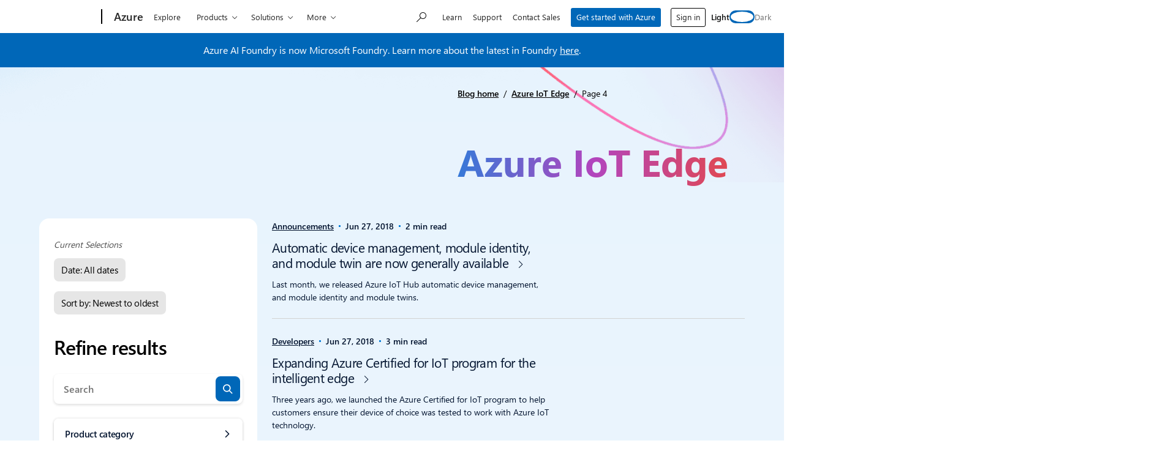

--- FILE ---
content_type: text/javascript
request_url: https://azure.microsoft.com/en-us/blog/wp-content/plugins/ms-faceted-search/dist/js/260.e88339d3f6170dd70856.chunk.js
body_size: 483
content:
"use strict";(self.webpackChunkmicrosoft_faceted_search=self.webpackChunkmicrosoft_faceted_search||[]).push([[260],{260:function(e,t,n){var c=n(593);t.default=()=>{const e=document.querySelector("button[data-load-more-button]");if(!e)return;e.addEventListener("click",e=>{e.preventDefault();const t=window.microsoftSearch.page??0,n={...window.microsoftSearch.params,page:t+1};(0,c.c)("SEARCH_PARAMS_UPDATED",{append:!0,params:n})},!1),document.addEventListener("SEARCH_COMPLETE",t=>{const{page:n,posts:c,maxNumPages:a}=t.detail;e.style.display=n!==a&&c.length?"block":"none"},!1)}},593:function(e,t,n){n.d(t,{c:function(){return c}});const c=(e,t={},n=document)=>{if(!e)return!1;const c=new CustomEvent(e,{bubbles:!0,cancelable:!0,detail:t});return n.dispatchEvent(c)}}}]);

--- FILE ---
content_type: text/javascript
request_url: https://azure.microsoft.com/en-us/blog/wp-content/plugins/ms-faceted-search/dist/js/977.eec9b9b933e1276769ab.chunk.js
body_size: 309
content:
"use strict";(self.webpackChunkmicrosoft_faceted_search=self.webpackChunkmicrosoft_faceted_search||[]).push([[977],{977:function(e,t){t.default=()=>{const e=document.getElementById("facet-toggle");if(!e)return;e.addEventListener("click",e=>(e=>{e.preventDefault();const t="true"===e.currentTarget.getAttribute("aria-expanded");e.currentTarget.setAttribute("aria-expanded",t?"false":"true");const c=document.getElementById("faceted-search-container");c&&(c.style.display=t?"none":"block")})(e))}}}]);